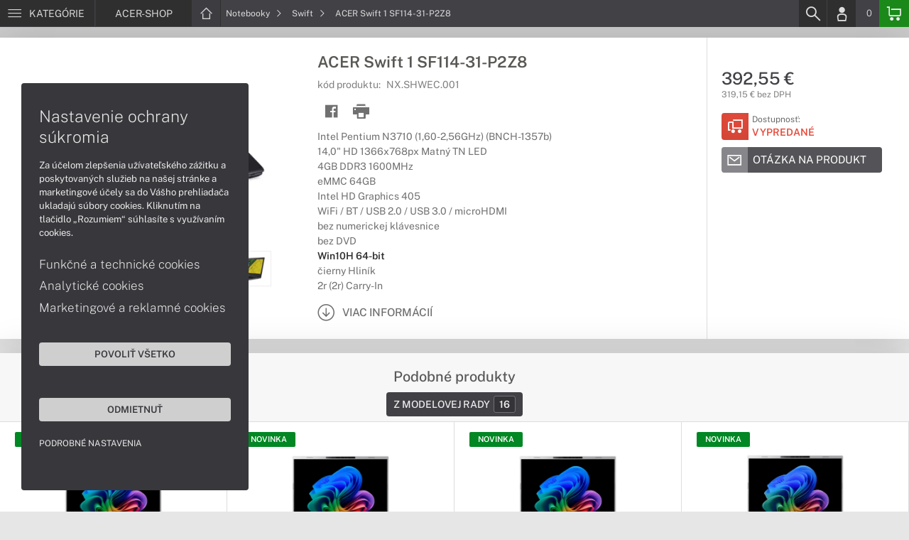

--- FILE ---
content_type: text/html; charset=UTF-8
request_url: https://www.acer-shop.sk/produkty/acer-swift-1-sf114-31-p2z8-nxshwec001
body_size: 7609
content:
<!DOCTYPE html>
<html lang="sk">
<head>
    <meta charset="UTF-8">
    <meta http-equiv="X-UA-Compatible" content="IE=edge">    
    <meta name="viewport" content="width=device-width, initial-scale=1.0">
    <meta name="csrf-param" content="_csrf">
<meta name="csrf-token" content="mBkToptla70VrdPT7OTAD3z84U5CO3961-hms083mpXxVFmR-RA01XH8nb6V07p2UYS3JC5aKSC7oSCEfWbg7w==">
    <link rel="icon" type="image/x-icon" href="https://img.acer-shop.sk/2016/04/16648-acer-favicon.png">
    <title>ACER Swift 1 SF114-31-P2Z8 (NX.SHWEC.001) | ACER-SHOP.SK</title>
    <link href="/css/font.css" rel="stylesheet">
    <meta name="description" content="Intel Pentium N3710 (1,60-2,56GHz) (BNCH-1357b), 14,0&quot; HD 1366x768px Matný TN LED, 4GB DDR3 1600MHz, eMMC 64GB, Intel HD Graphics 405, WiFi / BT / USB 2.0 / USB 3.0 / microHDMI, bez numerickej klávesnice, bez DVD, Win10H 64-bit, čierny Hliník, 2r (2r) Car">
<meta name="keywords" content="ACER, Swift 1 SF114-31-P2Z8, NX.SHWEC.001">
<meta name="google-site-verification" content="LM-_yx8YjMt_t7Yl2jEPmgLWy2BitCi0IfO7FoAWSRI">
<meta property="og:admins" content="1438818339">
<meta property="og:description" content="Intel Pentium N3710 (1,60-2,56GHz) (BNCH-1357b), 14,0&quot; HD 1366x768px Matný TN LED, 4GB DDR3 1600MHz, eMMC 64GB, Intel HD Graphics 405, WiFi / BT / USB 2.0 / USB 3.0 / microHDMI, bez numerickej klávesnice, bez DVD, Win10H 64-bit, čierny Hliník, 2r (2r) Car">
<meta property="og:email" content="obchod@cmcdata.sk">
<meta property="og:image" content="https://img.acer-shop.sk/2017/02/49991-notebook-acer-ultrabook-swift-1-facebook.jpg">
<meta property="og:phone_number" content="0905468328">
<meta property="og:site_name" content="ACER Swift 1 SF114-31-P2Z8 (NX.SHWEC.001)">
<meta property="og:updated_time" content="1768363135">
<meta property="og:title" content="ACER Swift 1 SF114-31-P2Z8 (NX.SHWEC.001)">
<meta property="og:url" content="https://www.acer-shop.sk/produkty/acer-swift-1-sf114-31-p2z8-nxshwec001">
<meta name="twitter:card" content="summary">
<meta name="twitter:description" content="Intel Pentium N3710 (1,60-2,56GHz) (BNCH-1357b), 14,0&quot; HD 1366x768px Matný TN LED, 4GB DDR3 1600MHz, eMMC 64GB, Intel HD Graphics 405, WiFi / BT / USB 2.0 / USB 3.0 / microHDMI, bez numerickej klávesnice, bez DVD, Win10H 64-bit, čierny Hliník, 2r (2r) Car">
<meta name="twitter:image" content="https://img.acer-shop.sk/2017/02/49991-notebook-acer-ultrabook-swift-1-facebook.jpg">
<meta name="twitter:title" content="ACER Swift 1 SF114-31-P2Z8 (NX.SHWEC.001)">
<meta name="twitter:url" content="https://acer-shop.sk">
<link href="/assets/style.min.css" rel="stylesheet">
<link href="/assets/product.min.css" rel="stylesheet">
<link href="/assets/productGrid.min.css" rel="stylesheet">
<link href="/assets/commonArticles.min.css" rel="stylesheet">
<link href="/assets/projectArticles.min.css" rel="stylesheet">
<link href="/assets/similarWidget.min.css" rel="stylesheet">
<link href="/assets/project.min.css" rel="stylesheet">
<link href="/assets/common.min.css" rel="stylesheet">


<!-- Google tag (gtag.js) -->
<script async src="https://www.googletagmanager.com/gtag/js?id=G-4LJ9VB7BF4"></script>
<script>
  window.dataLayer = window.dataLayer || [];
  function gtag(){dataLayer.push(arguments);}
  gtag('js', new Date());

  gtag('config', 'G-4LJ9VB7BF4');
</script>

<!-- Global site tag (gtag.js) - Google Analytics -->
<script async src="https://www.googletagmanager.com/gtag/js?id=UA-148618946-1"></script>
<script>
  window.dataLayer = window.dataLayer || [];
  function gtag(){dataLayer.push(arguments);}
  gtag('js', new Date());

  gtag('config', 'UA-148618946-1');
</script>

<!-- Global site tag (gtag.js) - Google Ads: 937666893 -->
<script async src="https://www.googletagmanager.com/gtag/js?id=AW-937666893"></script>
<script>
  window.dataLayer = window.dataLayer || [];
  function gtag(){dataLayer.push(arguments);}
  gtag('js', new Date());

  gtag('config', 'AW-937666893');
</script>
<!-- Google Tag Manager -->
<script>(function(w,d,s,l,i){w[l]=w[l]||[];w[l].push({'gtm.start':
new Date().getTime(),event:'gtm.js'});var f=d.getElementsByTagName(s)[0],
j=d.createElement(s),dl=l!='dataLayer'?'&l='+l:'';j.async=true;j.src=
'https://www.googletagmanager.com/gtm.js?id='+i+dl;f.parentNode.insertBefore(j,f);
})(window,document,'script','dataLayer','GTM-WKSNN95');</script>
<!-- End Google Tag Manager -->

<script> gtag('consent', 'default', {'ad_storage': 'denied','analytics_storage': 'denied','ad_user_data':'denied','ad_personalization':'denied'}); </script>    <!--[if IE]>
    <script src="https://cdnjs.cloudflare.com/ajax/libs/html5shiv/3.7.3/html5shiv.min.js"></script>
    <![endif]-->
</head>
<body id="product-basic-page" class="product-main acer-shop" >
<noscript><div id="no-javascript"><div id="no-javascriptIntro"><h1>Musíte zmeniť nastavenie vášho prehliadača</h1>

<p>Stránka vyžaduje mať zaputý <strong>JavaScript</strong>. Všetky moderné prehliadače podporujú JavaScript. Bez zapnutého JavaScriptu niektoré funkcie stránky nebudú správne fungovať. Pozrite si: <a href="http://www.google.com/support/bin/answer.py?answer=23852">Ako povoliť JavaScript vo vašom prehliadači</a>.</p></div></div></noscript>
<div id="wrapper">
    
        
     <div id="headerBar">
        <div class="container clearfix">
            <div class="row">
            <ul class="menuCategoryBar">
                <li class="ax-mainMenu itemBarMenu"><a href="javascript:void(0);" class="linkMenu" aria-label="Menu" rel="nofollow"><span class="iconic"></span> <span>Kategórie</span></a></li>
            </ul><!-- /.menuSearchBar -->
            
            <ul id="breadcrumbsMenu" class="breadcrumbs breadcrumbs clearfix"><li class="nav-link-1 subitems"><div class="logoSite"><a href="https://www.acer-shop.sk" ><span class="icon icon-home"></span><span>ACER-SHOP</span></a></div><ul class="subcrumbs hidden-xs"><li class="nav-link-1"><a href="/kategorie/notebooky-acer" > Notebooky  </a></li><li class="nav-link-2"><a href="/kategorie/tablety-acer" > Tablety  </a></li><li class="nav-link-3"><a href="/kategorie/pocitace-acer" > Počítače  </a></li><li class="nav-link-4"><a href="/kategorie/pocitace-aio-acer" > Počítače AiO  </a></li><li class="nav-link-5"><a href="/kategorie/monitory-acer" > Monitory  </a></li><li class="nav-link-6"><a href="/kategorie/projektory-acer" > Projektory  </a></li><li class="nav-link-7"><a href="/kategorie/prislusenstvo-acer" > Príslušenstvo  </a></li><li class="nav-link-8"><a href="/kategorie/herne-prislusenstvo" > Herné príslušenstvo  </a></li><li class="nav-link-9"><a href="/kategorie/zariadenie-kancelarie" > Zariadenie kancelárie  </a></li><li class="nav-link-10"><a href="/kategorie/softver" > Softvér  </a></li><li class="nav-link-11"><a href="/kategorie/servisne-sluzby" > Servisné služby  </a></li></ul></li><li class="nav-link-2 subitems"><a href="/kategorie/notebooky-acer" > Notebooky <span class="icon icon-nav-right"></span></a><ul class="subcrumbs hidden-xs"><li class="nav-link-1"><a href="/kategorie/notebooky-acer-s-copilot-pc" > Copilot+ PC  </a></li><li class="nav-link-2"><a href="/kategorie/herne-notebooky-acer" > Herné  </a></li><li class="nav-link-3"><a href="/kategorie/notebooky-acer-na-bezne-pouzitie" > Bežné použitie  </a></li><li class="nav-link-4"><a href="/kategorie/pracovne-notebooky-acer" > Pracovné  </a></li><li class="nav-link-5"><span class="line"></span></li><li class="nav-link-6"><a href="/kategorie/notebooky-acer-aspire" > Aspire  </a></li><li class="nav-link-7"><a href="/kategorie/notebooky-acer-travelmate" > TravelMate  </a></li><li class="nav-link-8"><a href="/kategorie/notebooky-acer-predator" > Predator  </a></li><li class="nav-link-9"><a href="/kategorie/notebooky-acer-nitro" > Nitro  </a></li><li class="nav-link-10"><a href="/kategorie/notebooky-acer-swift" > Swift  </a></li><li class="nav-link-11"><a href="/kategorie/notebooky-acer-extensa" > Extensa  </a></li><li class="nav-link-12"><span class="line"></span></li><li class="nav-link-13"><a href="/kategorie/rozsirenie-zaruky-pre-notebooky-acer-1616" > Rozšírenie záruky  </a></li><li class="nav-link-14"><a href="/kategorie/dokovacie-stanice-a-replikatory-pre-notebooky-acer" > Dokovacie stanice a replikátory  </a></li><li class="nav-link-15"><a href="/kategorie/tasky-batohy-puzdra" > Tašky, batohy a púzdra  </a></li><li class="nav-link-16"><a href="/kategorie/prislusenstvo-pre-notebooky-acer" > Príslušenstvo  </a></li></ul></li><li class="nav-link-3"><a href="/kategorie/notebooky-acer-swift" > Swift <span class="icon icon-nav-right"></span> </a></li><li class="hidden-xs"><span class="onlyText">ACER Swift 1 SF114-31-P2Z8</span></li></ul>
            <ul class="menuUserBar">
                               
                                <li class="ax-searchbar itemBarMenu"><a href="/search" aria-label="Search" rel="nofollow" class="linkSearch"><span class="iconic"></span></a></li>
                                
                                <li class="userProfile clearfix ">
                                            <a href="/login" class="userIcon" aria-label="Login" rel="nofollow"><span class="iconic"></span></a>
                                        </li>
                                
                                

                                
                <li class="userCurrency hidden-sm hidden-xs">
                    <span class="currency"></span>
                                            <span class="price ax-basketTotal">0</span>
                </li>
                
                <li class="userBasket clearfix">
                    <a href="/checkout/basket" class="basket" aria-label="Basket" rel="nofollow" title="0150"><span class="iconic"></span> 
                                            </a>
                                    </li>
                            </ul>
            </div> <!-- /.row -->
        </div><!-- /.container -->
    </div><!-- /#headerBar --> 

    <div id="main" class="content"><div class="pagePanels">
    <div id="productDetail" class="pagePanel" data-id="10461">
        <div class="pageTop"> <ul id="breadcrumbsMenuMobile" class="breadcrumbs breadcrumbsMobile clearfix"><li class="nav-link-1 subitems"><a href="https://www.acer-shop.sk" class="logoShopMobile" > ACER-SHOP <span class="icon icon-nav-right"></span></a></li></li><li class="nav-link-2 subitems"><a href="/kategorie/notebooky-acer" > Notebooky <span class="icon icon-nav-right"></span></a></li><li class="nav-link-3"><a href="/kategorie/notebooky-acer-swift" > Swift <span class="icon icon-nav-right"></span> </a></li><li class="hidden-xs"><span class="onlyText">ACER Swift 1 SF114-31-P2Z8</span></li></ul> </div>
        <div class="pageContent">
        <div class="pagePanelContent container">
            <div class="row">
            <div class="detailInfo clearfix">
                <div class="productImage gallerySlides col-lg-4 col-md-4 col-sm-12 col-xs-12">
                    
                    <div class="imageIconFlagWrapp">
                                            </div>

                    <div class="slidesControl">
                                                    <a href="javascript:void(0);" data-modal="10461" title="ACER Swift 1 SF114-31-P2Z8">
                                <picture><source srcset="https://img.acer-shop.sk/S/2017/01/49403-notebook-acer-ultrabook-swift-1-cierny-04.webp" type="image/webp"><source srcset="https://img.acer-shop.sk/S/2017/01/49403-notebook-acer-ultrabook-swift-1-cierny-04.png" type="image/png"><img src="https://img.acer-shop.sk/S/2017/01/49403-notebook-acer-ultrabook-swift-1-cierny-04.png"  alt="ACER Swift 1 SF114-31-P2Z8" class="imgContain" loading="lazy"></picture>                            </a>
                                                    <a href="javascript:void(0);" data-modal="10461" title="ACER Swift 1 SF114-31-P2Z8">
                                <picture><source srcset="https://img.acer-shop.sk/S/2017/01/49400-notebook-acer-ultrabook-swift-1-cierny-01.webp" type="image/webp"><source srcset="https://img.acer-shop.sk/S/2017/01/49400-notebook-acer-ultrabook-swift-1-cierny-01.png" type="image/png"><img src="https://img.acer-shop.sk/S/2017/01/49400-notebook-acer-ultrabook-swift-1-cierny-01.png"  alt="ACER Swift 1 SF114-31-P2Z8" class="imgContain" loading="lazy"></picture>                            </a>
                                                    <a href="javascript:void(0);" data-modal="10461" title="ACER Swift 1 SF114-31-P2Z8">
                                <picture><source srcset="https://img.acer-shop.sk/S/2017/01/49401-notebook-acer-ultrabook-swift-1-cierny-02.webp" type="image/webp"><source srcset="https://img.acer-shop.sk/S/2017/01/49401-notebook-acer-ultrabook-swift-1-cierny-02.png" type="image/png"><img src="https://img.acer-shop.sk/S/2017/01/49401-notebook-acer-ultrabook-swift-1-cierny-02.png"  alt="ACER Swift 1 SF114-31-P2Z8" class="imgContain" loading="lazy"></picture>                            </a>
                                                    <a href="javascript:void(0);" data-modal="10461" title="ACER Swift 1 SF114-31-P2Z8">
                                <picture><source srcset="https://img.acer-shop.sk/S/2017/01/49402-notebook-acer-ultrabook-swift-1-cierny-03.webp" type="image/webp"><source srcset="https://img.acer-shop.sk/S/2017/01/49402-notebook-acer-ultrabook-swift-1-cierny-03.png" type="image/png"><img src="https://img.acer-shop.sk/S/2017/01/49402-notebook-acer-ultrabook-swift-1-cierny-03.png"  alt="ACER Swift 1 SF114-31-P2Z8" class="imgContain" loading="lazy"></picture>                            </a>
                                            </div>
                    
                    <ul class="productGallery slideItems">
                                                    <li>
                                <a href="#" data-modal="10461" title="ACER Swift 1 SF114-31-P2Z8" class="slideItem">
                                    <picture><source srcset="https://img.acer-shop.sk/XS/2017/01/49403-notebook-acer-ultrabook-swift-1-cierny-04.webp" type="image/webp"><source srcset="https://img.acer-shop.sk/XS/2017/01/49403-notebook-acer-ultrabook-swift-1-cierny-04.png" type="image/png"><img src="https://img.acer-shop.sk/XS/2017/01/49403-notebook-acer-ultrabook-swift-1-cierny-04.png"  alt="ACER Swift 1 SF114-31-P2Z8" class="imgContain" loading="lazy"></picture>                                </a>
                            </li>
                                                    <li>
                                <a href="#" data-modal="10461" title="ACER Swift 1 SF114-31-P2Z8" class="slideItem">
                                    <picture><source srcset="https://img.acer-shop.sk/XS/2017/01/49400-notebook-acer-ultrabook-swift-1-cierny-01.webp" type="image/webp"><source srcset="https://img.acer-shop.sk/XS/2017/01/49400-notebook-acer-ultrabook-swift-1-cierny-01.png" type="image/png"><img src="https://img.acer-shop.sk/XS/2017/01/49400-notebook-acer-ultrabook-swift-1-cierny-01.png"  alt="ACER Swift 1 SF114-31-P2Z8" class="imgContain" loading="lazy"></picture>                                </a>
                            </li>
                                                    <li>
                                <a href="#" data-modal="10461" title="ACER Swift 1 SF114-31-P2Z8" class="slideItem">
                                    <picture><source srcset="https://img.acer-shop.sk/XS/2017/01/49401-notebook-acer-ultrabook-swift-1-cierny-02.webp" type="image/webp"><source srcset="https://img.acer-shop.sk/XS/2017/01/49401-notebook-acer-ultrabook-swift-1-cierny-02.png" type="image/png"><img src="https://img.acer-shop.sk/XS/2017/01/49401-notebook-acer-ultrabook-swift-1-cierny-02.png"  alt="ACER Swift 1 SF114-31-P2Z8" class="imgContain" loading="lazy"></picture>                                </a>
                            </li>
                                                    <li>
                                <a href="#" data-modal="10461" title="ACER Swift 1 SF114-31-P2Z8" class="slideItem">
                                    <picture><source srcset="https://img.acer-shop.sk/XS/2017/01/49402-notebook-acer-ultrabook-swift-1-cierny-03.webp" type="image/webp"><source srcset="https://img.acer-shop.sk/XS/2017/01/49402-notebook-acer-ultrabook-swift-1-cierny-03.png" type="image/png"><img src="https://img.acer-shop.sk/XS/2017/01/49402-notebook-acer-ultrabook-swift-1-cierny-03.png"  alt="ACER Swift 1 SF114-31-P2Z8" class="imgContain" loading="lazy"></picture>                                </a>
                            </li>
                                                
                                                
                    </ul>
                    
                </div><!--/.productImage -->

                <div class="productContentWrapp col-lg-8 col-md-8 col-sm-12 col-xs-12 ">
                    <div class="productContent col-lg-8 col-md-7 col-sm-6 col-xs-12 clearfix">          
                        
                        
<!-- /.productTags -->
                
                        <div class="productTitle"><h1><span> ACER Swift 1 SF114-31-P2Z8 </span></h1></div>
                        <div class="productCode">kód produktu: <span class="ax-copy">NX.SHWEC.001</span></div>
                        
                        <div class="productActionMenu">
                                                                         
                                <a id="facebookSocial" data-url="https://www.acer-shop.sk/produkty/acer-swift-1-sf114-31-p2z8-nxshwec001" data-text="" data-type="facebook" title="Facebook" data-tooltip="bottom"class="socialShare iconAction" rel="nofollow">
                                    <span class="iconic"></span></a>
                                                                
                                                                                    
                            
                            <a href="javascript:window.print();" class="btnProductPrint iconAction" rel="nofollow"><span class="iconic"></span></a>
                        
                        </div><!--/.productActionMenu -->
                        
                       
                        <div class="productDescription">
                                                        <ul><li>Intel Pentium N3710 (1,60-2,56GHz) (BNCH-1357b)</li><li>14,0" HD 1366x768px Matný TN LED</li><li>4GB DDR3 1600MHz</li><li>eMMC 64GB</li><li>Intel HD Graphics 405</li><li>WiFi / BT / USB 2.0 / USB 3.0 / microHDMI</li><li>bez numerickej klávesnice</li><li>bez DVD</li><li><span class="fw-600 c-47-47-47">Win10H 64-bit</span></li><li>čierny Hliník</li><li>2r (2r) Carry-In</li></ul>                            
                              
                                <a href="#productDescription" class="btn btn-icon-txt btnMoreDetail scroll">
                                    <span class="iconic"></span><span>Viac informácií</span></a>
                                                    </div><!--/.productDescription -->                         
                    </div> <!--/.productContent -->

                <div class="productBasket col-lg-4 col-md-5 col-sm-6 col-xs-12">
                    <div class="oldPrice">
                                            </div>
                    <div class="price">392,55 €</div>
                    <div class="rawPrice">319,15 € bez DPH</div>
                    
                    <div class="wrappBasket">

                                        </div>

                    
                    <div class="wrappStock">
                        <div class="btn btn-icon-square-txt btnSquareStock status03">
                            <span class="iconic hidden-xs"></span>
                            <div class="txt">Dostupnosť: <br/><span>Vypredané</span>
                            </div>
                        </div>                        
                    </div>

                                            <div class="productDetailFAQ">
                                                            <a class="ax-loadModal btn btn-basic-icon-txt" href="content/310/modal?entity=products&id_entity=10461" rel="nofollow"><span class="iconic icon-mail"></span><span>Otázka na produkt</span></a><br><br>
                                                    </div>
                    
                                    </div><!--/.productContent -->
                </div> <!--/.productContentWrapp -->
            </div> <!-- /.detailInfo -->

                    </div> <!-- /.row -->
        </div> <!-- /.pagePanelContent.container -->
        </div>
    </div> <!-- /#productDetail -->

        
        <div class="pagePanel">
        <div class="pageContent"> <div class="pagePanelContent container"> <div class="row"> <div id="block_similar" class="block blockPanel blockSimilar" data-url="/product" data-id="10461"> 
    <div class="container"><div class="row">
        <div class="blockTitle">         
                        <h2 class="text-center"><strong>Podobné produkty</strong></h2>   
                        <ul class="blockMenuLinks">
          

                <li><a href="#" data-tab="2"  >Z modelovej rady<span><strong>16</strong></span></a></li>
            
</ul>            <div class="load-process"></div>
        </div><!-- /.blockTitle -->     
        <div class="blockContent clearfix ax-loadPanelContent"><div class="blockItem col-lg-3 col-md-4 col-sm-6 col-xs-12">
    <div class="product">
        <div class="productImage">

            <div class="productTags"><a href="https://www.acer-shop.sk/zaradenie-produktov/novinky-acer"  title="Všetky nové produkty" style="color:#ffffff;background-color:#018723;" class="tag">NOVINKA</a></div>
  
            <div class="imageIconFlagWrapp"><div class="imageIconFlag"><div class="productSectionFlag"><a href="https://www.acer-shop.sk/clanky/pocitace-s-copilot-pc" title="Produkty s Copilot+ PC" class="iconInfo" style="color:;background-color:#f5f5f5;opacity:1.00;background-image: url('https://img.acer-shop.sk/2025/04/142810-microsoft-copilot-ico-s.png');background-repeat: no-repeat;background-size: contain;"><span class="icon removeImageSystem"></span></a></div></div></div>

                <div class="miniGallery"> 
                    <div class="slideNavPrev"><span class="icon icon-nav-left"></div>
                    <div class="preview">
                        <a href="https://www.acer-shop.sk/produkty/acer-aspire-14-ai-a14-53m-56la-oled-pure-silver-nxjnqec009">
                                                                                    <picture><source srcset="https://img.acer-shop.sk/S/2025/12/146987-notebook-acer-aspire-14-a14-53m-pure-silver-01.webp" type="image/webp"><source srcset="https://img.acer-shop.sk/S/2025/12/146987-notebook-acer-aspire-14-a14-53m-pure-silver-01.jpg" type="image/jpg"><img src="https://img.acer-shop.sk/S/2025/12/146987-notebook-acer-aspire-14-a14-53m-pure-silver-01.jpg"  alt="ACER Aspire 14 AI A14-53M-56LA OLED Pure Silver" loading="lazy"></picture>                                                            <picture><source srcset="https://img.acer-shop.sk/S/2025/12/146988-notebook-acer-aspire-14-a14-53m-pure-silver-02.webp" type="image/webp"><source srcset="https://img.acer-shop.sk/S/2025/12/146988-notebook-acer-aspire-14-a14-53m-pure-silver-02.jpg" type="image/jpg"><img src="https://img.acer-shop.sk/S/2025/12/146988-notebook-acer-aspire-14-a14-53m-pure-silver-02.jpg"  alt="ACER Aspire 14 AI A14-53M-56LA OLED Pure Silver" loading="lazy"></picture>                                                            <picture><source srcset="https://img.acer-shop.sk/S/2025/12/146989-notebook-acer-aspire-14-a14-53m-pure-silver-03.webp" type="image/webp"><source srcset="https://img.acer-shop.sk/S/2025/12/146989-notebook-acer-aspire-14-a14-53m-pure-silver-03.jpg" type="image/jpg"><img src="https://img.acer-shop.sk/S/2025/12/146989-notebook-acer-aspire-14-a14-53m-pure-silver-03.jpg"  alt="ACER Aspire 14 AI A14-53M-56LA OLED Pure Silver" loading="lazy"></picture>                                                            <picture><source srcset="https://img.acer-shop.sk/S/2025/12/146990-notebook-acer-aspire-14-a14-53m-pure-silver-04.webp" type="image/webp"><source srcset="https://img.acer-shop.sk/S/2025/12/146990-notebook-acer-aspire-14-a14-53m-pure-silver-04.jpg" type="image/jpg"><img src="https://img.acer-shop.sk/S/2025/12/146990-notebook-acer-aspire-14-a14-53m-pure-silver-04.jpg"  alt="ACER Aspire 14 AI A14-53M-56LA OLED Pure Silver" loading="lazy"></picture>                                                            <picture><source srcset="https://img.acer-shop.sk/S/2025/12/146991-notebook-acer-aspire-14-a14-53m-pure-silver-05.webp" type="image/webp"><source srcset="https://img.acer-shop.sk/S/2025/12/146991-notebook-acer-aspire-14-a14-53m-pure-silver-05.jpg" type="image/jpg"><img src="https://img.acer-shop.sk/S/2025/12/146991-notebook-acer-aspire-14-a14-53m-pure-silver-05.jpg"  alt="ACER Aspire 14 AI A14-53M-56LA OLED Pure Silver" loading="lazy"></picture>                                                                            </a>
                    </div>
                    <div class="slideNavNext"><span class="icon icon-nav-right"></span></div>
                </div> 
        </div>
        
        <div>
            <div class="productContent">
            <a href="https://www.acer-shop.sk/produkty/acer-aspire-14-ai-a14-53m-56la-oled-pure-silver-nxjnqec009" class="productTitle" title="ACER Aspire 14 AI A14-53M-56LA OLED Pure Silver"><strong>ACER Aspire 14 AI A14-53M-56LA OLED Pure Silver</strong></a>
            
            <div class="description">
                <div class="productCode">kód produktu: <span class="ax-copy">NX.JNQEC.009</span></div>
                 
                Intel Core Ultra 5 226V / Intel AI Boost / Copilot+PC / 14,0" FHD+ OLED 400nits / 16GB DDR5 / M.2 PCIe SSD 1024GB / Intel Arc Graphics 130V / Win11H 64-bit / 2r (2r) Carry-In            </div>

                        </div>

            <div class="wrappStock">
                 <div class="btn btn-icon-square-txt btnSquareStock status01">
                    <!-- <span class="iconic"></span> -->
                    <div class="txt"> <span>Na sklade</span></div>
                </div>                
            </div>
          
        

            <div class="priceBlock clearfix">

                <div class="pull-left priceWrapp">
                    <div class="oldPrice">
                                        </div>
                    <span class="price">881,05 €</span>
                    <div class="rawPrice">716,30 € bez DPH</div>
                </div>   
                                 <div class="pull-right btnBasketSquareBlock">
                    <a href="#" class="iconAction ax-addBasket btnBasketSquare" data-pid="61090">
                    <span class="iconic"></span></a>
                </div>
                 

            </div>
        </div>  
        
    </div><!--/.product -->
</div>
<div class="blockItem col-lg-3 col-md-4 col-sm-6 col-xs-12">
    <div class="product">
        <div class="productImage">

            <div class="productTags"><a href="https://www.acer-shop.sk/zaradenie-produktov/novinky-acer"  title="Všetky nové produkty" style="color:#ffffff;background-color:#018723;" class="tag">NOVINKA</a></div>
  
            <div class="imageIconFlagWrapp"><div class="imageIconFlag"><div class="productSectionFlag"><a href="https://www.acer-shop.sk/clanky/pocitace-s-copilot-pc" title="Produkty s Copilot+ PC" class="iconInfo" style="color:;background-color:#f5f5f5;opacity:1.00;background-image: url('https://img.acer-shop.sk/2025/04/142810-microsoft-copilot-ico-s.png');background-repeat: no-repeat;background-size: contain;"><span class="icon removeImageSystem"></span></a></div></div></div>

                <div class="miniGallery"> 
                    <div class="slideNavPrev"><span class="icon icon-nav-left"></div>
                    <div class="preview">
                        <a href="https://www.acer-shop.sk/produkty/acer-aspire-14-ai-a14-53m-57tp-pure-silver-nxjlhec007">
                                                                                    <picture><source srcset="https://img.acer-shop.sk/S/2025/12/146987-notebook-acer-aspire-14-a14-53m-pure-silver-01.webp" type="image/webp"><source srcset="https://img.acer-shop.sk/S/2025/12/146987-notebook-acer-aspire-14-a14-53m-pure-silver-01.jpg" type="image/jpg"><img src="https://img.acer-shop.sk/S/2025/12/146987-notebook-acer-aspire-14-a14-53m-pure-silver-01.jpg"  alt="ACER Aspire 14 AI A14-53M-57TP Pure Silver" loading="lazy"></picture>                                                            <picture><source srcset="https://img.acer-shop.sk/S/2025/12/146988-notebook-acer-aspire-14-a14-53m-pure-silver-02.webp" type="image/webp"><source srcset="https://img.acer-shop.sk/S/2025/12/146988-notebook-acer-aspire-14-a14-53m-pure-silver-02.jpg" type="image/jpg"><img src="https://img.acer-shop.sk/S/2025/12/146988-notebook-acer-aspire-14-a14-53m-pure-silver-02.jpg"  alt="ACER Aspire 14 AI A14-53M-57TP Pure Silver" loading="lazy"></picture>                                                            <picture><source srcset="https://img.acer-shop.sk/S/2025/12/146989-notebook-acer-aspire-14-a14-53m-pure-silver-03.webp" type="image/webp"><source srcset="https://img.acer-shop.sk/S/2025/12/146989-notebook-acer-aspire-14-a14-53m-pure-silver-03.jpg" type="image/jpg"><img src="https://img.acer-shop.sk/S/2025/12/146989-notebook-acer-aspire-14-a14-53m-pure-silver-03.jpg"  alt="ACER Aspire 14 AI A14-53M-57TP Pure Silver" loading="lazy"></picture>                                                            <picture><source srcset="https://img.acer-shop.sk/S/2025/12/146990-notebook-acer-aspire-14-a14-53m-pure-silver-04.webp" type="image/webp"><source srcset="https://img.acer-shop.sk/S/2025/12/146990-notebook-acer-aspire-14-a14-53m-pure-silver-04.jpg" type="image/jpg"><img src="https://img.acer-shop.sk/S/2025/12/146990-notebook-acer-aspire-14-a14-53m-pure-silver-04.jpg"  alt="ACER Aspire 14 AI A14-53M-57TP Pure Silver" loading="lazy"></picture>                                                            <picture><source srcset="https://img.acer-shop.sk/S/2025/12/146991-notebook-acer-aspire-14-a14-53m-pure-silver-05.webp" type="image/webp"><source srcset="https://img.acer-shop.sk/S/2025/12/146991-notebook-acer-aspire-14-a14-53m-pure-silver-05.jpg" type="image/jpg"><img src="https://img.acer-shop.sk/S/2025/12/146991-notebook-acer-aspire-14-a14-53m-pure-silver-05.jpg"  alt="ACER Aspire 14 AI A14-53M-57TP Pure Silver" loading="lazy"></picture>                                                                            </a>
                    </div>
                    <div class="slideNavNext"><span class="icon icon-nav-right"></span></div>
                </div> 
        </div>
        
        <div>
            <div class="productContent">
            <a href="https://www.acer-shop.sk/produkty/acer-aspire-14-ai-a14-53m-57tp-pure-silver-nxjlhec007" class="productTitle" title="ACER Aspire 14 AI A14-53M-57TP Pure Silver"><strong>ACER Aspire 14 AI A14-53M-57TP Pure Silver</strong></a>
            
            <div class="description">
                <div class="productCode">kód produktu: <span class="ax-copy">NX.JLHEC.007</span></div>
                 
                Intel Core Ultra 5 226V / Intel AI Boost / Copilot+PC / 14,0" FHD+ IPS 350nits / 16GB DDR5 / M.2 PCIe SSD 1024GB / Intel Arc Graphics 130V / Win11H 64-bit / 2r (2r) Carry-In            </div>

                        </div>

            <div class="wrappStock">
                 <div class="btn btn-icon-square-txt btnSquareStock status01">
                    <!-- <span class="iconic"></span> -->
                    <div class="txt"> <span>Na sklade</span></div>
                </div>                
            </div>
          
        

            <div class="priceBlock clearfix">

                <div class="pull-left priceWrapp">
                    <div class="oldPrice">
                                        </div>
                    <span class="price">804,35 €</span>
                    <div class="rawPrice">653,94 € bez DPH</div>
                </div>   
                                 <div class="pull-right btnBasketSquareBlock">
                    <a href="#" class="iconAction ax-addBasket btnBasketSquare" data-pid="61073">
                    <span class="iconic"></span></a>
                </div>
                 

            </div>
        </div>  
        
    </div><!--/.product -->
</div>
<div class="blockItem col-lg-3 col-md-4 col-sm-6 col-xs-12">
    <div class="product">
        <div class="productImage">

            <div class="productTags"><a href="https://www.acer-shop.sk/zaradenie-produktov/novinky-acer"  title="Všetky nové produkty" style="color:#ffffff;background-color:#018723;" class="tag">NOVINKA</a></div>
  
            <div class="imageIconFlagWrapp"><div class="imageIconFlag"><div class="productSectionFlag"><a href="https://www.acer-shop.sk/clanky/pocitace-s-copilot-pc" title="Produkty s Copilot+ PC" class="iconInfo" style="color:;background-color:#f5f5f5;opacity:1.00;background-image: url('https://img.acer-shop.sk/2025/04/142810-microsoft-copilot-ico-s.png');background-repeat: no-repeat;background-size: contain;"><span class="icon removeImageSystem"></span></a></div></div></div>

                <div class="miniGallery"> 
                    <div class="slideNavPrev"><span class="icon icon-nav-left"></div>
                    <div class="preview">
                        <a href="https://www.acer-shop.sk/produkty/acer-aspire-14-ai-a14-53m-77bu-pure-silver-nxjlhec008">
                                                                                    <picture><source srcset="https://img.acer-shop.sk/S/2025/12/146987-notebook-acer-aspire-14-a14-53m-pure-silver-01.webp" type="image/webp"><source srcset="https://img.acer-shop.sk/S/2025/12/146987-notebook-acer-aspire-14-a14-53m-pure-silver-01.jpg" type="image/jpg"><img src="https://img.acer-shop.sk/S/2025/12/146987-notebook-acer-aspire-14-a14-53m-pure-silver-01.jpg"  alt="ACER Aspire 14 AI A14-53M-77BU Pure Silver" loading="lazy"></picture>                                                            <picture><source srcset="https://img.acer-shop.sk/S/2025/12/146988-notebook-acer-aspire-14-a14-53m-pure-silver-02.webp" type="image/webp"><source srcset="https://img.acer-shop.sk/S/2025/12/146988-notebook-acer-aspire-14-a14-53m-pure-silver-02.jpg" type="image/jpg"><img src="https://img.acer-shop.sk/S/2025/12/146988-notebook-acer-aspire-14-a14-53m-pure-silver-02.jpg"  alt="ACER Aspire 14 AI A14-53M-77BU Pure Silver" loading="lazy"></picture>                                                            <picture><source srcset="https://img.acer-shop.sk/S/2025/12/146989-notebook-acer-aspire-14-a14-53m-pure-silver-03.webp" type="image/webp"><source srcset="https://img.acer-shop.sk/S/2025/12/146989-notebook-acer-aspire-14-a14-53m-pure-silver-03.jpg" type="image/jpg"><img src="https://img.acer-shop.sk/S/2025/12/146989-notebook-acer-aspire-14-a14-53m-pure-silver-03.jpg"  alt="ACER Aspire 14 AI A14-53M-77BU Pure Silver" loading="lazy"></picture>                                                            <picture><source srcset="https://img.acer-shop.sk/S/2025/12/146990-notebook-acer-aspire-14-a14-53m-pure-silver-04.webp" type="image/webp"><source srcset="https://img.acer-shop.sk/S/2025/12/146990-notebook-acer-aspire-14-a14-53m-pure-silver-04.jpg" type="image/jpg"><img src="https://img.acer-shop.sk/S/2025/12/146990-notebook-acer-aspire-14-a14-53m-pure-silver-04.jpg"  alt="ACER Aspire 14 AI A14-53M-77BU Pure Silver" loading="lazy"></picture>                                                            <picture><source srcset="https://img.acer-shop.sk/S/2025/12/146991-notebook-acer-aspire-14-a14-53m-pure-silver-05.webp" type="image/webp"><source srcset="https://img.acer-shop.sk/S/2025/12/146991-notebook-acer-aspire-14-a14-53m-pure-silver-05.jpg" type="image/jpg"><img src="https://img.acer-shop.sk/S/2025/12/146991-notebook-acer-aspire-14-a14-53m-pure-silver-05.jpg"  alt="ACER Aspire 14 AI A14-53M-77BU Pure Silver" loading="lazy"></picture>                                                                            </a>
                    </div>
                    <div class="slideNavNext"><span class="icon icon-nav-right"></span></div>
                </div> 
        </div>
        
        <div>
            <div class="productContent">
            <a href="https://www.acer-shop.sk/produkty/acer-aspire-14-ai-a14-53m-77bu-pure-silver-nxjlhec008" class="productTitle" title="ACER Aspire 14 AI A14-53M-77BU Pure Silver"><strong>ACER Aspire 14 AI A14-53M-77BU Pure Silver</strong></a>
            
            <div class="description">
                <div class="productCode">kód produktu: <span class="ax-copy">NX.JLHEC.008</span></div>
                 
                Intel Core Ultra 7 258V / Intel AI Boost / Copilot+PC / 14,0" FHD+ IPS 350nits / 32GB DDR5 / M.2 PCIe SSD 1024GB / Intel Arc Graphics 140V / Win11H 64-bit / 2r (2r) Carry-In            </div>

                        </div>

            <div class="wrappStock">
                 <div class="btn btn-icon-square-txt btnSquareStock status01">
                    <!-- <span class="iconic"></span> -->
                    <div class="txt"> <span>Na sklade</span></div>
                </div>                
            </div>
          
        

            <div class="priceBlock clearfix">

                <div class="pull-left priceWrapp">
                    <div class="oldPrice">
                                        </div>
                    <span class="price">1 004,80 €</span>
                    <div class="rawPrice">816,91 € bez DPH</div>
                </div>   
                                 <div class="pull-right btnBasketSquareBlock">
                    <a href="#" class="iconAction ax-addBasket btnBasketSquare" data-pid="61072">
                    <span class="iconic"></span></a>
                </div>
                 

            </div>
        </div>  
        
    </div><!--/.product -->
</div>
<div class="blockItem col-lg-3 col-md-4 col-sm-6 col-xs-12">
    <div class="product">
        <div class="productImage">

            <div class="productTags"><a href="https://www.acer-shop.sk/zaradenie-produktov/novinky-acer"  title="Všetky nové produkty" style="color:#ffffff;background-color:#018723;" class="tag">NOVINKA</a></div>
  
            <div class="imageIconFlagWrapp"><div class="imageIconFlag"><div class="productSectionFlag"><a href="https://www.acer-shop.sk/clanky/pocitace-s-copilot-pc" title="Produkty s Copilot+ PC" class="iconInfo" style="color:;background-color:#f5f5f5;opacity:1.00;background-image: url('https://img.acer-shop.sk/2025/04/142810-microsoft-copilot-ico-s.png');background-repeat: no-repeat;background-size: contain;"><span class="icon removeImageSystem"></span></a></div></div></div>

                <div class="miniGallery"> 
                    <div class="slideNavPrev"><span class="icon icon-nav-left"></div>
                    <div class="preview">
                        <a href="https://www.acer-shop.sk/produkty/acer-aspire-14-a14-61m-r4z3-oled-pure-silver-nxjnzec007">
                                                                                    <picture><source srcset="https://img.acer-shop.sk/S/2025/12/146981-notebook-acer-aspire-14-a14-61m-pure-silver-01.webp" type="image/webp"><source srcset="https://img.acer-shop.sk/S/2025/12/146981-notebook-acer-aspire-14-a14-61m-pure-silver-01.jpg" type="image/jpg"><img src="https://img.acer-shop.sk/S/2025/12/146981-notebook-acer-aspire-14-a14-61m-pure-silver-01.jpg"  alt="ACER Aspire 14 A14-61M-R4Z3 OLED Pure Silver" loading="lazy"></picture>                                                            <picture><source srcset="https://img.acer-shop.sk/S/2025/12/146982-notebook-acer-aspire-14-a14-61m-pure-silver-02.webp" type="image/webp"><source srcset="https://img.acer-shop.sk/S/2025/12/146982-notebook-acer-aspire-14-a14-61m-pure-silver-02.jpg" type="image/jpg"><img src="https://img.acer-shop.sk/S/2025/12/146982-notebook-acer-aspire-14-a14-61m-pure-silver-02.jpg"  alt="ACER Aspire 14 A14-61M-R4Z3 OLED Pure Silver" loading="lazy"></picture>                                                            <picture><source srcset="https://img.acer-shop.sk/S/2025/12/146983-notebook-acer-aspire-14-a14-61m-pure-silver-03.webp" type="image/webp"><source srcset="https://img.acer-shop.sk/S/2025/12/146983-notebook-acer-aspire-14-a14-61m-pure-silver-03.jpg" type="image/jpg"><img src="https://img.acer-shop.sk/S/2025/12/146983-notebook-acer-aspire-14-a14-61m-pure-silver-03.jpg"  alt="ACER Aspire 14 A14-61M-R4Z3 OLED Pure Silver" loading="lazy"></picture>                                                            <picture><source srcset="https://img.acer-shop.sk/S/2025/12/146984-notebook-acer-aspire-14-a14-61m-pure-silver-04.webp" type="image/webp"><source srcset="https://img.acer-shop.sk/S/2025/12/146984-notebook-acer-aspire-14-a14-61m-pure-silver-04.jpg" type="image/jpg"><img src="https://img.acer-shop.sk/S/2025/12/146984-notebook-acer-aspire-14-a14-61m-pure-silver-04.jpg"  alt="ACER Aspire 14 A14-61M-R4Z3 OLED Pure Silver" loading="lazy"></picture>                                                            <picture><source srcset="https://img.acer-shop.sk/S/2025/12/146985-notebook-acer-aspire-14-a14-61m-pure-silver-05.webp" type="image/webp"><source srcset="https://img.acer-shop.sk/S/2025/12/146985-notebook-acer-aspire-14-a14-61m-pure-silver-05.jpg" type="image/jpg"><img src="https://img.acer-shop.sk/S/2025/12/146985-notebook-acer-aspire-14-a14-61m-pure-silver-05.jpg"  alt="ACER Aspire 14 A14-61M-R4Z3 OLED Pure Silver" loading="lazy"></picture>                                                                            </a>
                    </div>
                    <div class="slideNavNext"><span class="icon icon-nav-right"></span></div>
                </div> 
        </div>
        
        <div>
            <div class="productContent">
            <a href="https://www.acer-shop.sk/produkty/acer-aspire-14-a14-61m-r4z3-oled-pure-silver-nxjnzec007" class="productTitle" title="ACER Aspire 14 A14-61M-R4Z3 OLED Pure Silver"><strong>ACER Aspire 14 A14-61M-R4Z3 OLED Pure Silver</strong></a>
            
            <div class="description">
                <div class="productCode">kód produktu: <span class="ax-copy">NX.JNZEC.007</span></div>
                 
                AMD Ryzen AI 5 330 / AMD Ryzen AI / Copilot+PC / 14,0" FHD+ OLED 400nits / 16GB DDR5 / M.2 PCIe SSD 512GB / AMD Radeon / Win11H 64-bit / 2r (2r) Carry-In            </div>

                        </div>

            <div class="wrappStock">
                 <div class="btn btn-icon-square-txt btnSquareStock status01">
                    <!-- <span class="iconic"></span> -->
                    <div class="txt"> <span>Na sklade</span></div>
                </div>                
            </div>
          
        

            <div class="priceBlock clearfix">

                <div class="pull-left priceWrapp">
                    <div class="oldPrice">
                                        </div>
                    <span class="price">804,35 €</span>
                    <div class="rawPrice">653,94 € bez DPH</div>
                </div>   
                                 <div class="pull-right btnBasketSquareBlock">
                    <a href="#" class="iconAction ax-addBasket btnBasketSquare" data-pid="61067">
                    <span class="iconic"></span></a>
                </div>
                 

            </div>
        </div>  
        
    </div><!--/.product -->
</div>
</div> <!--/.blockContent -->
        
                    <div class="blockFooter clearfix"><div class="ax-paging">
	<div class="col-lg-4 col-md-4 col-sm-4 col-xs-2 ">&nbsp;</div>
    <div class="col-lg-4 col-md-4 col-sm-4 col-xs-8 text-center">&nbsp;</div>
    <div class="sliderNavigation text-right col-lg-4 col-md-4 col-sm-4 col-xs-2 pull-right">
    	    		
	        	            <a href="#" class="infinityLoad btn btn-icon-txt" data-id="10461" data-page="2" rel="nofollow"> <span>Načítať ďalšie</span> <span class="iconic"></span></a>
	            	    </div>	
</div>
</div> <!--/.blockFooter -->
            </div></div><!--/.container /.row -->
</div> <!--/.block.blockPanel -->
 </div></div></div>
    </div>
        
    
     </div>

<div id="hc-calc-container">
        <div id="hc-calc-modal" class="hc-modal" role="dialog" style="display: none">
          <div class="hc-modal__dialog">
            <div class="hc-modal__content">
              <div id="hc-modal-header" class="hc-modal__header">
                <a id="hc-close-button" href="JavaScript:void(0);" class="hc-modal__close" onclick="document.getElementById('hc-calc-modal').style.display = 'none'"></a>
                <div class="hc-modal__logo">
                  <img src="../misc/hc-calc/img/logo.svg" alt="logo" />
                </div>
                <div class="hc-modal__title">NÁKUP NA SPLÁTKY</div>
              </div>
              <div id="hc-calculator-wrapper" class="hc-modal__body"></div>
            </div>
          </div>
        </div>
      </div><script type="application/ld+json">
{
    "@context": "http://schema.org/",
    "@type": "Product",
    "sku": "NX.SHWEC.001",
    "name": "ACER Swift 1 SF114-31-P2Z8",
    "image": "https://img.acer-shop.sk/2017/01/49403-notebook-acer-ultrabook-swift-1-cierny-04.png",
    "description": "Intel Pentium N3710 (BNCH-1357b) / 14,0&quot; HD Matn\u00fd TN / 4GB DDR3 / eMMC 64GB / Intel / WiFi / BT / USB 2.0 / USB 3.0 / microHDMI / bez DVD / Win10H 64-bit / \u010dierny / 2r (2r) Carry-In",
    "mpn": "NX.SHWEC.001",
    "brand": {
        "@type": "Brand",
        "name": "ACER",
        "logo": "https://img.acer-shop.sk/2020/08/89990-acer.png"
    },
    "offers": {
        "@type": "Offer",
        "url": "https://www.acer-shop.sk/produkty/acer-swift-1-sf114-31-p2z8-nxshwec001",
        "priceCurrency": "EUR",
        "price": "392.55",
        "itemCondition": "http://schema.org/NewCondition",
        "availability": "http://schema.org/OutOfStock",
        "seller": {
            "@type": "Organization",
            "name": "ACER-shop",
            "url": "https://www.acer-shop.sk",
            "logo": "https://img.acer-shop.sk/2020/04/85828-acer-partner-gold.png",
            "address": {
                "@type": "PostalAddress",
                "streetAddress": "Sv\u00e4toplukova 7",
                "addressLocality": "Martin",
                "addressRegion": "ZA",
                "postalCode": "03601",
                "addressCountry": "SVK"
            },
            "contactPoint": {
                "@type": "ContactPoint",
                "telephone": "0905468328",
                "email": "obchod@acer-shop.sk"
            },
            "sameAs": [
                "https://facebook.com/acershop.sk",
                "https://www.google.sk/maps/place/Euroline+computer+s.r.o.+(CMC+Data)/@49.0591775,18.9228323,17z/data=!3m1!4b1!4m2!3m1!1s0x4714fede7107dab5:0x3f38061822abe7bc"
            ]
        }
    }
}
</script></div>
        <footer id="footer">
        <div id="bottomGuideBoxes">            
            <div class="guideBoxes clearfix">
    <div class="container">
                        
        <a href="https://www.acer-shop.sk/clanky/pocitace-s-copilot-pc" class="guideBox" title="" style="background-color: ;color:;">
            <div class="guideBoxTitle text-middle">
                <img class="maxh-30 mt-m3 mb-m3"alt="Copilot+ PC" src="https://img.acer-shop.sk/2025/04/142816-microsoft-copilot-pc-w.png" title="Copilot+ PC" />            </div>
            <span class="icon icon-arw-right-o"></span>
        </a>
                    
        </div>
</div>                        
                <div class="footer_txt_top"><div class="container">
<div class="footerIcoBlock">
<div class="footerIco"><a href="/obsah/podpora-a-servis" title="Podpora a servis"><img alt="Podpora a servis" src="https://admin-cmcdata-img.zombyii.com/2022/04/111546-podpora-a-servis.png" /><span>Podpora a servis</span></a></div>

<div class="footerIco"><a href="/obsah/prehlad-moznosti-dorucenia-a-platby-za-tovar" title="Možnosti doručenia a platby"><img alt="Možnosti doručenia a platby" src="https://admin-cmcdata-img.zombyii.com/2022/04/111545-moznosti-dorucenia-a-platby.png" /><span>Možnosti doručenia a platby</span></a></div>

<div class="footerIco"><a href="/obsah/kontakty" title="Kontaktujte nás"><img alt="Kontaktujte nás" src="https://admin-cmcdata-img.zombyii.com/2022/04/111544-kontaktujte-nas.png" /><span>Kontaktujte nás</span></a></div>

<div class="footerIco"><a href="https://www.vzdialenapomoc.sk" target="_blank" title="TeamViewer"><img alt="TeamViewer" src="https://admin-cmcdata-img.zombyii.com/2022/04/111547-teamviewer.png" /><span>Vzdialená podpora TeamViewer</span></a></div>
</div>
</div></div>
                        
        </div>
    </footer>    
</div>
<div id="modals"></div>
<div id="scrollPage" class="backTop"><span class="iconic"></span></div>

<script type="application/ld+json">
{
    "@context": "http://schema.org/",
    "@type": "Organization",
    "name": "ACER-shop",
    "url": "https://www.acer-shop.sk",
    "logo": "https://img.acer-shop.sk/2020/04/85828-acer-partner-gold.png",
    "address": {
        "@type": "PostalAddress",
        "streetAddress": "Sv\u00e4toplukova 7",
        "addressLocality": "Martin",
        "addressRegion": "ZA",
        "postalCode": "03601",
        "addressCountry": "SVK"
    },
    "contactPoint": {
        "@type": "ContactPoint",
        "telephone": "0905468328",
        "email": "obchod@acer-shop.sk"
    },
    "sameAs": [
        "https://facebook.com/acershop.sk",
        "https://www.google.sk/maps/place/Euroline+computer+s.r.o.+(CMC+Data)/@49.0591775,18.9228323,17z/data=!3m1!4b1!4m2!3m1!1s0x4714fede7107dab5:0x3f38061822abe7bc"
    ]
}
</script>

<script src="/js/jquery.min.js"></script>
<script src="/js/jquery.cookie.min.js"></script>
<script src="/js/modules.min.js"></script>
<script src="/js/script.min.js"></script>
<script src="/js/axios.min.js"></script>
<script src="/js/axios.menu.min.js"></script>
<script src="/js/axios.search.min.js"></script>
<script src="/js/axios.basket.min.js?t=1768363135"></script>
<script src="/js/axios.product.min.js"></script>
<script src="/misc/sharrre/jquery.sharrre.min.js"></script>
<script src="/js/axios.share.min.js"></script>
<script src="/js/axios.blocks.min.js"></script>
<script src="/js/axios.productBlock.min.js"></script>
<script src="/js/axios.productSimilar.min.js"></script><!-- Google Tag Manager (noscript) -->
<noscript><iframe src="https://www.googletagmanager.com/ns.html?id=GTM-WKSNN95"
height="0" width="0" style="display:none;visibility:hidden"></iframe></noscript>
<!-- End Google Tag Manager (noscript) --></body>
</html>


--- FILE ---
content_type: text/css
request_url: https://www.acer-shop.sk/assets/product.min.css
body_size: 4721
content:
#productDetail .pageTop {padding-bottom:100px !important;}#productDetail #breadcrumbsMenuMobile {padding:10px 20px 0 20px;}#productDetail .pageContent {margin-top:-85px;}#productDetail .detailInfo {display:flex;flex-wrap:wrap;}#productDetail .detailInfo .productGallery {display:flex;flex-wrap:wrap;justify-content:center;margin:0 auto;padding:0 10px 10px 10px;}#productDetail .detailInfo .productGallery li {list-style:none;display:inline-block;margin:0 3px 10px 3px;width:80px;height:50px;}#productDetail .detailInfo .productGallery img {width:auto;height:auto;}#productDetail .detailInfo .productGallery .videoArticle {display:flex;}#productDetail .detailInfo .productGallery .icon {margin:auto;font-size:3rem;}#productDetail .detailInfo .productContentWrapp {display:flex;flex-wrap:wrap;}#productDetail .detailInfo .productTags {min-height:23px;}#productDetail .detailInfo .productTitle {min-height:32px;} #productDetail .detailInfo .productTitle h1 {font-size:2.2rem !important;line-height:1.3 !important;font-weight:600 !important;margin-top:0 !important;margin-bottom:0 !important;color:#595854 !important;}#productDetail .detailInfo .productCode {color:#808080;font-size:1.4rem; margin:7px 0;}#productDetail .detailInfo .productCode span {margin-left:5px;}#productDetail .detailInfo .productDescription {color:#707070;font-size:1.4rem;line-height:1.5;}#productDetail .detailInfo .productDescription li {color:#707070;list-style:none;}#productDetail .detailInfo .specialText {font-size:0.8em;}#productDetail .detailInfo .productContent {float:left;width:64%;padding:20px 20px;border-right:1px solid #ddd;}#productDetail .detailInfo .productBasket {float:left;width:34%; padding:20px;}#productDetail .detailInfo .productBasket .price {font-size:2.0em;font-weight:500;margin-bottom:5px;}#productDetail .detailInfo .productBasket .oldPrice {font-size:1.6rem;margin-top:4px;}#productDetail .detailInfo .productOptions {border:1px solid #e6e6e7;height:39px;margin:15px 0;}#productDetail .detailInfo .productOptions:hover {cursor:pointer;}#productDetail .detailInfo .productOptions > div {float:left;}#productDetail .detailInfo .productOptions .selectIcon {margin:-1px 0 0 -1px;padding:20px 20px 19px 20px ;background-color:#7d7d82;background-image:url(../images/arw-down-opt.svg);background-size:20px;background-repeat:no-repeat;background-position:center center; }#productDetail .detailInfo .productOptions.selectTitle {padding:5px 10px;}#productDetail .detailInfo .productOptions .optionTitle {color:#808080;font-size:1em;margin-bottom:3px;}#productDetail .detailInfo .productOptions .optionValue {color:#414146;font-size:1em;font-weight:600;text-transform:uppercase;}#productDetail .detailInfo .wrappBasket {width:100%;margin:10px 0 0 0;overflow:hidden;}#productDetail .detailInfo .wrappBasket span.icon {font-size:1.5em;padding:8px;}#productDetail .detailInfo .ax-loadModal.btn {margin-top:10px;}#productDetail .detailInfo .productLinks {margin-top:5px;}#productDetail .detailInfo .productLinks > li {list-style:none;position:relative;}#productDetail .detailInfo .productLinks > li > a,#productDetail .productBasket .productInquiry {font-size:1.4rem;text-align:left;text-transform:uppercase;}#productDetail .detailInfo .productLinks > li span.iconic,#productDetail .detailInfo .productLinks > li strong {color:#808080;}#productDetail .detailInfo .productLinks > li span.iconic,#productDetail .productBasket .productInquiry span.iconic {font-size:2rem;padding:6px 9px;}#productDetail .detailInfo .productLinks > li > a.active span.iconic {color:#fff;background-color:#0073cc;}#productDetail .detailInfo .productLinks .wrappLeasing {display:none;position:absolute;top:0;left:35px;width:200px;z-index:50;text-align:left;background-color:rgba(0,0,0,.95);}#productDetail .detailInfo .productLinks .titleLeasing {padding:12px 10px;} #productDetail .btnMoreDetail {display:inline-block;margin-top:15px;font-size:1.1em;}#productDetail .btnMoreDetail span.iconic {font-size:1.55em;padding-left:0;}#productDetail .btnMoreDetail strong {color:#808080;text-transform:uppercase;}#productDetail .unpackedInfo {margin-top:10px;}#productDetail .unpacked {margin-bottom:5px;}#productDetail .unpacked a {display:inline-block;width:100%;text-transform:uppercase;font-size:1em; }#productDetail .unpacked span.icon {margin-right:8px;font-size:1.8em;padding:8px;}#productDetail .unpacked strong {font-weight:400;}#productDetail .btnProductAction {padding:15px 0;text-align:center;}#productDetail .btnProductAction a {padding:15px 20px;}#productDescription {-webkit-touch-callout:none;-webkit-user-select:none;-khtml-user-select:none;-moz-user-select:none;-ms-user-select:none;user-select:none; }#productDescription > .container {background-color:#fff;-webkit-box-shadow:0 0 50px rgba(0,0,0,0.15);-moz-box-shadow:0 0 50px rgba(0,0,0,0.15);-o-box-shadow:0 0 50px rgba(0,0,0,0.15);box-shadow:0 0 50px rgba(0,0,0,0.15);}#productDescription > .container > .row > .blockTitle {border:0;}#productDescription #block_accessory .blockTitle {border-top:1px solid #ddd;border-bottom:1px solid #ddd;}#productDescription .tabLinks {list-style:none;text-align:center;padding:8px 10px;margin:0;background-color:#f7f7f7;}#productDescription .tabLinks li {display:inline-block;}#productDescription .tabLinks li a {display:block;padding:10px 15px;border-radius:4px;margin:4px;font-size:1.4rem;font-weight:600;text-transform:uppercase;}.flexTemplateWrapp {display:flex;flex-direction:row-reverse;}.flexTemplateWrapp #specification {min-width:33.3%;}.flexTemplateWrapp #description {display:flex;flex-direction:column;width:100%;}.flexTemplateWrapp + .viewTs {background-color:#f7f7f7;border-top:1px solid #ccc;}#productDescription .descriptionInfo {min-height:50px;text-align:center;font-size:1.4rem;font-weight:300;line-height:1.4;padding:5px 17px;background-color:#414146;border-bottom:1px solid #aaa;color:#ddd;} #specification {min-width:100%;background-color:#ccc;border:1px solid #aaa;border-top:0;border-bottom:0;}#specification .tabTitle {display:flex;min-height:50px;border-bottom:1px solid #aaa;}#specification .tabTitle h2 {margin:auto 0 !important;padding:0 13px;font-size:1.7rem !important;font-weight:600 !important;text-transform:uppercase;color:#414146 !important;}.techSpecTable .techSpecTableSection {padding:0 10px;border-bottom:1px solid #aaa;}.techSpecTable .techSpecTableSection:last-child {padding-bottom:30px;}.techSpecTable .techSpecTableSection > div { display:flex; max-width:500px;margin:0 auto;}.techSpecTable .techSpecTableSection > div:not(.itemListHeader) {background-color:#ddd;}.techSpecTable .techSpecTableSection > div:nth-child(2n) {background-color:#e7e7e7;}.techSpecTable .itemListHeader h3 {margin-top:18px !important;padding:0 5px;font-weight:600 !important;color:#414146 !important;}.techSpecTable .itemListParamLabel,.techSpecTable .itemListParamTipLabel,.techSpecTable .itemListTextVal {width:40%;padding:9px 10px;margin:auto 0;font-size:1.4rem;font-weight:500;line-height:1.5;color:#414146;}.techSpecTable .itemListTextVal {width:100%;font-size:1.5rem;font-weight:300;} .techSpecTable .itemListParamVal,.techSpecTable .itemListParamTipVal {display:flex;width:60%;margin:auto 0;}.techSpecTable .itemListParamVal > div:first-child,.techSpecTable .itemListParamTipVal > div:first-child {width:100%;padding:9px 10px;margin:auto 0;font-size:1.5rem;line-height:1.4;font-weight:600;color:#414146;}.techSpecTable .itemListParamLink,.techSpecTable .itemListParamTipToolWrapp {position:relative;display:inline-flex;margin:auto 0;}.techSpecTable .itemListParamLink a,.techSpecTable .itemListParamTipToolWrapp span {padding:6px 8px;margin:2px 2px 2px 0;border-radius:3px;color:#2f2f2f;opacity:.8;}.techSpecTable .itemListParamLink a {background-color:rgba(0,0,0,.1);}.techSpecTable .itemListParamLink .icon {font-size:2.2rem} .techSpecTable .itemListParamTipToolWrapp .icon {font-size:2.3rem;}.techSpecTable .itemListParamLink a:hover,.techSpecTable .itemListParamTipToolWrapp span:hover {cursor:pointer;opacity:1;background-color:rgba(0,0,0,.15);}.techSpecTable .itemListParamTipToolWrapp .icon:hover + div.itemListParamTipTool {display:block;}.techSpecTable .itemListParamTipToolWrapp .itemListParamTipTool {display:none;position:absolute;z-index:99;top:39px;right:0px;width:295px;padding:10px 15px;border-radius:3px;font-size:1.4rem;font-weight:500;line-height:1.5;background-color:#414146;border:1px solid #2f2f2f;color:#eee;}.gridViewProducts .product,.categoryList .categoryItem {display:block;position:relative;border-right:1px solid #ddd;border-bottom:1px solid #ddd;transition:box-shadow 0.1s ease-in-out;overflow:hidden;}.gridViewProducts .product:hover,.listViewProducts .product:hover,.categoryList .categoryItem:hover,#articlesBox article:hover {-webkit-box-shadow:0 1px 80px rgba(0,0,0,0.12);-moz-box-shadow:0 1px 80px rgba(0,0,0,0.12);-o-box-shadow:0 1px 80px rgba(0,0,0,0.12);box-shadow:0 1px 80px rgba(0,0,0,0.12);z-index:50;} .gridViewProducts .productTitle:hover,#block_similar .productTitle:hover,.gridViewProducts .productTitle:hover + .description,#block_similar .productImage:hover + div .description,#block_similar .productTitle:hover + .description,.gridViewProducts .productContent:hover,#block_similar .description:hover {z-index:999;overflow:visible;}.blockSimilar .blockItem .productContent:before {content:'';position:absolute;bottom:0;left:0;width:100%;height:25px;background:rgb(255,255,255);background:linear-gradient(0deg,rgba(255,255,255,1) 30%,rgba(255,255,255,0) 100%);}.viewProductsBox .specialText {margin-top:20px;margin-bottom:10px;}.viewProductsBox .specialText .specialTextTitle {font-size:1.4em;margin-bottom:3px;font-weight:600;text-transform:uppercase;}.viewProductsBox .specialText p {font-size:1.3em;}.viewProductsBox .productContent ul {list-style:none;}.viewProductsBox .productContent ul li {font-size:1.4rem;line-height:1.5;}.viewProductsBox .productImage {position:relative;width:100%;height:250px;text-align:center;}.productWishlist .productImage {height:180px;}.viewProductsBox .productImage img {width:auto;height:auto;max-width:60%;max-height:70%;position:absolute;top:50%;left:50%;transform:translate(-50%,-50%);z-index:0;}.productImage img.outOfStock {opacity:0.2;}.blockPanel .productTitle {display:inline-block;font-size:1.6rem;line-height:1.3;font-weight:400;}.blockPanel .productTitle strong {font-weight:600;}.productQuickInfo {display:flex;flex-wrap:wrap;padding-right:10px;padding-left:20px;}#productDetail .productQuickInfo {width:100%;padding-right:0;padding-left:0;}.productQuickInfo .productSectionFlag {display:flex;width:50%;padding:5px 10px 15px 0;}.productQuickInfo .flagIcon {margin:auto 10px auto 0;}.productQuickInfo .flagText {margin:auto 0;text-align:left;}.productQuickInfo .iconTitle {color:#525257;font-size:1.4rem;line-height:1.4;font-weight:600;text-transform:uppercase;margin:3px 0;}.productQuickInfo .flagText a span {display:block;font-size:1.4rem;font-weight:600;line-height:1.4;}.productQuickInfo .flagText a:hover {color:#414146;}.productQuickInfo .flagText a:hover > p {color:#707070;}.productQuickInfo .flagText p {font-size:1.2rem !important;font-weight:300;margin-bottom:5px;max-height:16px;overflow:hidden;}.productQuickInfo span.iconPriceTotal {color:#414146;font-weight:600;white-space:nowrap;margin-left:5px;}#productDetail .detailInfo .wrappBasket a,.listViewProducts .product .wrappBasket a {position:relative;display:block;font-size:1.5rem;text-transform:uppercase;width:100%;max-width:290px;border-radius:4px;}.btnBasketLong {color:#fff !important;background-color:#169216;opacity:.9;}.btnBasketLong:hover {background-color:#09bb09;}.listViewProducts .product .wrappBasket a.btnWishlistLong {position:absolute;top:15px;right:15px;width:38px;}.listViewProducts .product .wrappBasket i {font-size:1.5em;padding:8px;}.blockPanel .blockItem.status03 .productImage,.gridViewProducts .product.status03 .productImage,.listViewProducts .product.status03 .productImage {opacity:0.3;}#productDetail .detailInfo .productActionMenu,.listViewProducts .product .productActionMenu {margin:0;padding:5px 0;}#productDetail .detailInfo .productActionMenu .iconAction,.listViewProducts .product .productActionMenu .iconAction {display:inline-block;text-align:center;padding:8px;cursor:pointer;}.productBasket .wrappStock {margin-top:10px;}.productBasket .wrappStock .btn {display:inline-flex;cursor:auto;}.productBasket > a.ax-loadModal .icon-mail {padding:7px 7px 7px 8px;}.blockPanel .price {font-size:2rem;font-weight:500;margin-bottom:7px;}.blockPanel .oldPrice {font-size:1.5rem;margin-bottom:5px;}.blockPanel .rawPrice {font-size:1.4rem;margin-top:7px;margin-bottom:10px;}.gridViewProducts .gifts,.blockSimilar .gifts {position:absolute;display:flex;bottom:0;left:0;width:99%;margin:0 .5%;padding:10px 15px;z-index:1;background-color:#eee;}.gifts .giftIcon {float:left;margin:auto 10px auto 0;}.gifts .iconText {color:#525257;font-size:1em;font-weight:700;text-transform:uppercase;margin-bottom:4px;}.gifts .giftTitle {margin:auto 0;}.gifts .giftTitle a {display:block;font-size:1.2rem;font-weight:600;line-height:1.3;margin-bottom:2px;color:#525257;}.gifts .giftTitle a:hover {color:#414146;}.iconInfo {display:inline-flex;width:50px;height:50px;color:#fff;text-align:center;font-size:1.5em;padding:0.363em 0.42em;-webkit-border-radius:50%; -moz-border-radius:50%; -o-border-radius:50%; border-radius:50%; }.iconInfo span.icon {margin:auto;}.iconInfo span.icon-gift {margin:0 auto;}.iconInfo span.icon-delivery {font-size:1.5em;}.iconInfo span.icon-percentage {font-size:1.7em;}.imageIconFlagWrapp {position:absolute;width:100%;top:235px;}#bookmark-basic-page .imageIconFlagWrapp,#search-basic-page .imageIconFlagWrapp,#categoryPage .imageIconFlagWrapp {width:250px;top:165px;}#productsBox .imageIconFlagWrapp,#blockRelatedProducts .imageIconFlagWrapp {bottom:0;}#productsBox .imageIconFlag,#blockRelated .imageIconFlag,#blockRelatedProducts .imageIconFlag,#block_accessory .imageIconFlag {position:absolute;display:flex;flex-wrap:wrap-reverse;bottom:0;left:0;padding:0px 10px;}#bookmark-basic-page .imageIconFlag,#search-basic-page .imageIconFlag,#categoryPage .imageIconFlag,#productDetail .imageIconFlag {width:100%;max-width:424px;margin:0 auto 10px auto;padding:0 15px;}.imageIconFlag .productSectionFlag {margin:5px;display:inline-block;z-index:999;position:relative;vertical-align:bottom;}.productSectionFlag .icon,.giftIcon .icon {opacity:.9;}.productSectionFlag a:hover .icon {opacity:1;}.listLeasing {list-style:none;}.listLeasing li { line-height:2em; }.titleLeasing,.listLeasing li a {color:#fff;display:block;padding:5px 10px;font-size:1em;}.listLeasing li a:hover {background-color:#38383c;}.titleLeasing {position:relative;padding:12px 10px;}.modal .wrappLeasing {width:320px;max-width:100%;}.modal .listLeasing li { line-height:2em; margin-bottom:5px; }.modal .titleLeasing,.modal .listLeasing li a {color:#595854;display:block;padding:8px 10px;font-size:1.3em;border-radius:4px;}.modal .listLeasing li a:hover {background-color:rgb(0,0,0,0.1);}.gallerySlides {position:relative;}.slidesContainer {overflow:hidden;}.gallerySlides .slidesControl {opacity:0;position:relative;width:100%;height:auto;margin:0 auto;overflow:hidden;}.detailInfo .gallerySlides .slidesControl img,.modal .slidesControl > a,.modal .gallerySlides .slideItems img,.detailInfo .gallerySlides ul.slideItems img {display:block;position:absolute;top:50%;left:50%;transform:translate(-50%,-50%);-moz-transform:translate(-50%,-50%);-ms-transform:translate(-50%,-50%);-o-transform:translate(-50%,-50%);max-width:80%;max-height:80%;}.detailInfo .gallerySlides ul.slideItems img {max-width: 80%;max-height:80%;}.detailInfo .gallerySlides .slidesControl a {position:absolute;top:0;left:0;right:0;bottom:0;text-align:center;padding:20px;}.gallerySlides .slidesItemWrapp {text-align:center;}.gallerySlides ul.slideItems {list-style-type:none;text-align:center;}.gallerySlides ul.slideItems li {display:inline-block;}.gallerySlides ul.slideItems li a{margin-right:5px;margin-bottom:5px;}.gallerySlides ul.slideItems li a:last-child {margin-right:0;}.gallerySlides ul.slideItems li a {position:relative;display:block;width:inherit;height:50px;padding:5px;border:1px solid #eee;}.gallerySlides ul.slideItems li a:hover,.gallerySlides ul.slideItems li a.current {border:1px solid #cacaca;}.modal .gallerySlides ul.slideItems li a {position:relative;display:inline-block;width:100px;height:80px;}.modal .gallerySlides ul.slideItems img {width:auto;height:auto;}.gallerySlides .prev,.gallerySlides .next {position:absolute;top:50%;-webkit-transform:translateY(-50%);-ms-transform:translateY(-50%);transform:translateY(-50%);display:inline-block;padding:170px 15px;z-index:99;}.gallerySlides .prev span.icon,.gallerySlides .next span.icon {color:#e5e5e5;font-size:3.8em;}.gallerySlides .prev {left:-30px;}.gallerySlides .next {right:-30px;}.detailInfo .gallerySlides .slidesControl {max-width:444px;min-height:300px;}.modal .gallerySlides .slidesControl {position:relative;width:100%;height:760px;}.modal .gallerySlides .slidesControl a {width:100%;text-align:center;padding:0 31px;}.modal .gallerySlides .slidesControl img.imgContain {max-width:100%;max-height:700px;}.modal .gallerySlides ul.slideItems {}.modal .gallerySlides ul.slideItems {margin:15px auto;}.bc-predator,.bc-9-97-97 {background-color:rgb(9,97,97) !important;}.bc-122-179-69 {background-color:rgb(122,197,69) !important;}.c-predator h1,.c-predator h2,.c-predator h3,.c-predator h4,.c-predator h5,.c-5-253-253 {color:rgb(5,253,253) !important;}.c-acer h1,.c-acer h2,.c-acer h3,.c-acer h4,.c-acer h5,.c-122-179-69 {color:rgb(122,179,69) !important;}#LenService .fw-300 {font-weight:300 !important;}#LenService .btn-icon-txt {padding:6px 0;}#LenService .darkText .btn-icon-txt:hover {background-color:rgba(255,255,255,.4) !important;border-radius:3px;}#LenService .whiteText .btn-icon-txt:hover {background-color:rgba(0,0,0,.2) !important;border-radius:3px;}#LenService .icon-txt.btnFormPhone,#LenService .icon-txt.btnFormMail {max-width:max-content;}#LenService .icon-txt.btnFormPhone > span.iconic,#LenService .icon-txt.btnFormMail > span.iconic {background-color:transparent;}#LenService .articleContenAlert {background-color:transparent;padding-right:5%;}#LenService .whiteText .articleContenAlert {border-color:rgba(255,255,255,.4);}#LenService .darkText .articleContenAlert {border-color:rgba(84,84,89,.4);}#LenService .btnBlock span {padding:2px 15px;text-transform:uppercase !important;}#LenService .LenSerPartBlock .contentTitle{width:100%;padding-top:15px;margin-bottom:5px;border-bottom:1px solid #ccc;}#LenService .LenSerPartBlock .contentTitle h2 {font-size:1.6rem !important;text-transform:uppercase;padding:0 10px;margin-bottom:4px !important;}#LenService .LenSerPart {display:flex;flex-wrap:wrap;}#LenService .LenSerPart > div {width:33.33333% ;padding:10px 20px 20px 20px;}@media (max-width:1300px) {#LenService .LenSerPart > div { width:50% ; }}@media (max-width:600px) {#LenService .LenSerPart > div { width:100% ; }}#LenService .LenSerPart > div h3 {margin:0 -10px 5px -10px !important;padding:6px 10px;background-color:#d9d8d6;color:#545459 !important;}#LenService .LenSerPart > div p {padding-bottom:4px;height:70px;}#LenService a.btnFormMail {cursor:pointer;}#LenService .iconic {color:#545459;}#LenService .LenSerPart .iconic {padding-left:0;padding-right:0;max-width:24px;}#LenService .contentRecovery p {font-size:1.6rem;font-weight:300;}#LenService .contentRecovery .icon-nav-right {font-size:1.1rem;font-weight:600;margin-left:5px;}.LenBc-lenovo-red {background-color:rgb(226,35,26) !important;}.LenBc-lenovo-black {background-color:rgb(81,83,82) !important;}.LenBc-dark-gray {background-color:rgb(111,113,112) !important;}.LenBc-medium-gray {background-color:rgb(196,190,182) !important;}.LenBc-light-gray {background-color:rgb(217,216,214) !important;}.LenBc-flame-orange {background-color:rgb(185,84,12) !important;}.LenBc-peony-pink {background-color:rgb(179,82,134) !important;}.LenBc-sapphire-blue {background-color:rgb(54,118,185) !important;}.LenBc-style-blue {background-color:rgb(74,192,224) !important;}.LenBc-envy-green {background-color:rgb(75,131,53) !important;}.DellWarrantyTableDesc { width:50%; padding:0 3%; text-align:right; vertical-align:middle;}.DellWarrantyTable tr,.DellWarrantyTableHead tr { text-align:center;}.DellWarrantyTable tr td,.DellWarrantyTableHead tr td { max-width:100px; width:33%; padding:15px 5px;}.DellWarrantyTableHead tr td { background-color:#434242; font-weight:700; font-size:1.1em;}@media (max-width:800px){ .respTab_800 tr td{display:inline-block;} .DellWarrantyTableDesc { text-align:center;width:100%; padding:20px 5% 10px; }.DellWarrantyTable tr td,.DellWarrantyTableHead tr td { max-width:none; }.DellWarrantyTable tr,.DellWarrantyTableHead tr { display:flex; }}.DellWarrantyTableHead tr td:nth-child(1) p { color:#FAE8A0 !important;}.DellWarrantyTableHead tr td:nth-child(2) p { color:#80D4ED !important;}.DellWarrantyTableHead tr td:nth-child(3) p { color:#E8AA84 !important;}.DellWarrantyTable tr td p{ color:#434242 !important; font-weight:700;}.DellWarrantyTable tr td:nth-child(1) { background-color:#FAE8A0;}.DellWarrantyTable tr td:nth-child(2) { background-color:#80D4ED;}.DellWarrantyTable tr td:nth-child(3) { background-color:#E8AA84;}.DellServerOverflow {width:100%;overflow-x:auto;}.DellServerRackTable {min-width:1200px;}.DellServerTowerTable {min-width:700px;}.DellServerTable tr td { width:6.3%; padding:10px 7px; text-align:center; vertical-align:middle; border:1px solid #454545;}.DellServerRackTable tr td:nth-child(1) { width:11.8%;}.DellServerTowerTable tr td { width:15.5%;}.DellServerTowerTable tr td:nth-child(1) { width:22.5%;}.DellServerTableDesc { background-color:#454545 !important; vertical-align:middle !important;}.DellServerTable tr td p { color:#454545 !important;}table.DellServerTable tr > td:first-child { border-left:0;}table.DellServerTable tr > td:last-child { border-right:0;}.DellServerTable tr td p { font-size:0.9em;}.DellServerTable tr:nth-child(1),.DellServerTable tr:nth-child(3) { background-color:#ABABAB !important;} .DellServerTable tr:nth-child(1) p,.DellServerTable tr:nth-child(3) p,.DellServerTable tr:nth-child(4) p { color:#FFF !important;} .DellServerTable tr .DellServerTableDesc p { color:#ddd !important;}.DellServerTable tr:nth-child(2) p,.DellServerTable tr:nth-child(3) p { font-size:0.8em; line-height:1.4em !important;}.DellServerTable tr:nth-child(1) td { vertical-align:top;}.DellServerTable tr:nth-child(1) td p { font-weight:600; font-size:1em;}.DellServerTable tr:nth-child(1) td img { width:100%;}.DellServerTowerTable tr:nth-child(1) td img { max-width:140px;}.DellServerTable tr td:nth-child(1),.DellServerTable tr:nth-child(2) td,.DellServerTable tr:nth-child(3) td { text-align:left; vertical-align:top;}.DellSeTaBgrBlue p,.DellSeTaBgrYellow p,.DellSeTaBgrGray p { font-weight:600;}.DellSeTaBgrBlue { background-color:#007AC2 !important;}.DellSeTaBgrYellow { background-color:#F7BE16 !important;}.DellSeTaBgrGray { background-color:#ABABAB !important;}.DellSeTaDarkGray { color:#454545 !important;}